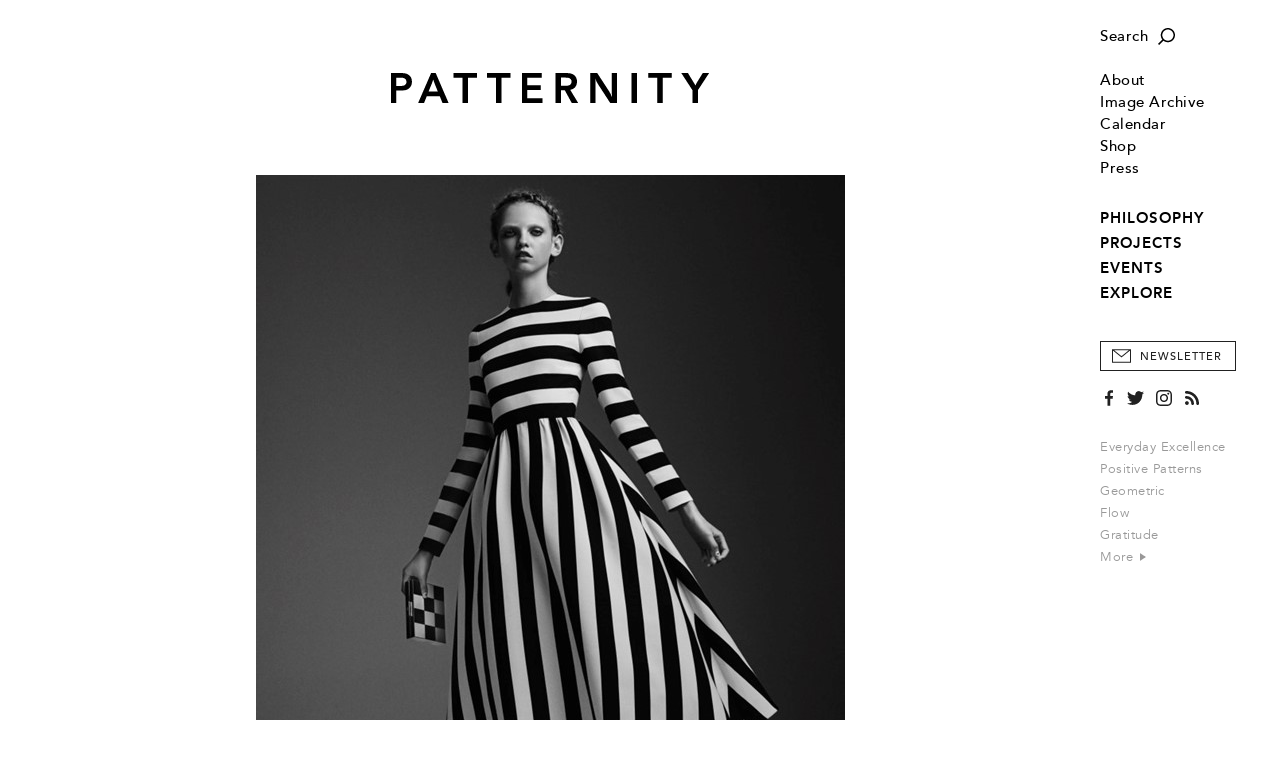

--- FILE ---
content_type: image/svg+xml
request_url: https://www.patternity.org/img/SearchIcon_White.svg
body_size: 801
content:
<?xml version="1.0" encoding="utf-8"?>
<!-- Generator: Adobe Illustrator 17.0.0, SVG Export Plug-In . SVG Version: 6.00 Build 0)  -->
<!DOCTYPE svg PUBLIC "-//W3C//DTD SVG 1.1//EN" "http://www.w3.org/Graphics/SVG/1.1/DTD/svg11.dtd">
<svg version="1.1" id="Layer_1" xmlns="http://www.w3.org/2000/svg" xmlns:xlink="http://www.w3.org/1999/xlink" x="0px" y="0px"
	 width="188.091px" height="188.086px" viewBox="0 0 188.091 188.086" enable-background="new 0 0 188.091 188.086"
	 xml:space="preserve">
<path fill="#FFFFFF" d="M109.358,0C65.945,0,30.63,35.31,30.63,78.717c0,18.672,6.564,35.822,17.467,49.331L0,176.155l11.931,11.931
	l48.099-48.108c13.51,10.896,30.659,17.457,49.328,17.457c43.412,0,78.734-35.31,78.734-78.717S152.77,0,109.358,0z
	 M109.358,140.559c-34.107,0-61.853-27.74-61.853-61.842s27.746-61.842,61.853-61.842s61.859,27.74,61.859,61.842
	S143.465,140.559,109.358,140.559z"/>
</svg>
